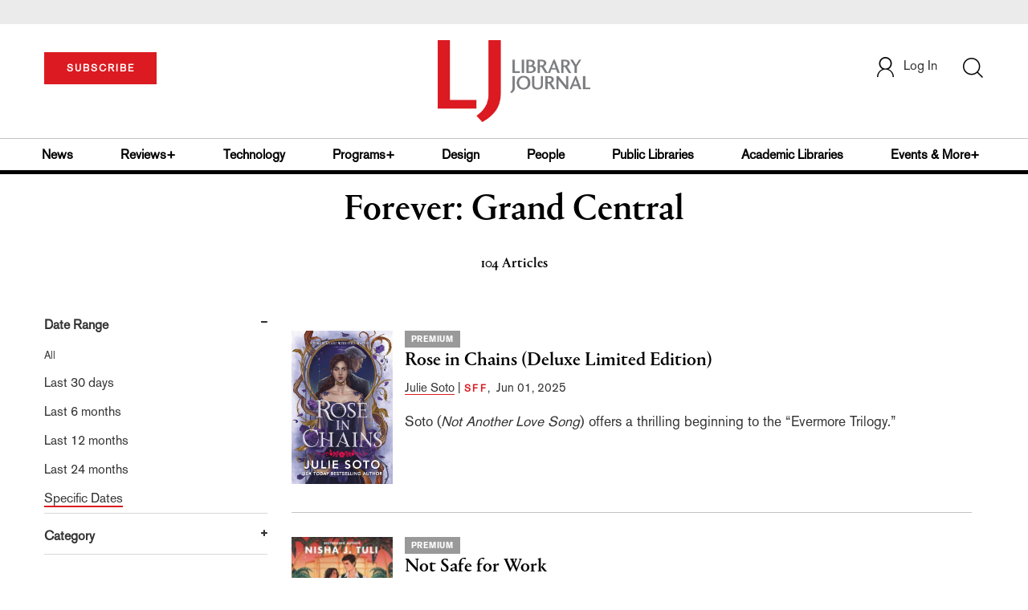

--- FILE ---
content_type: text/html; charset=utf-8
request_url: https://www.google.com/recaptcha/api2/aframe
body_size: -85
content:
<!DOCTYPE HTML><html><head><meta http-equiv="content-type" content="text/html; charset=UTF-8"></head><body><script nonce="npYU36nHvB6XA64PzYUgtg">/** Anti-fraud and anti-abuse applications only. See google.com/recaptcha */ try{var clients={'sodar':'https://pagead2.googlesyndication.com/pagead/sodar?'};window.addEventListener("message",function(a){try{if(a.source===window.parent){var b=JSON.parse(a.data);var c=clients[b['id']];if(c){var d=document.createElement('img');d.src=c+b['params']+'&rc='+(localStorage.getItem("rc::a")?sessionStorage.getItem("rc::b"):"");window.document.body.appendChild(d);sessionStorage.setItem("rc::e",parseInt(sessionStorage.getItem("rc::e")||0)+1);localStorage.setItem("rc::h",'1769570128321');}}}catch(b){}});window.parent.postMessage("_grecaptcha_ready", "*");}catch(b){}</script></body></html>

--- FILE ---
content_type: application/javascript;charset=UTF-8
request_url: https://www.libraryjournal.com/webfiles/1769406068704/js/main.js
body_size: 68103
content:
var env = 'prod';
var host = 'https://storeapi.libraryjournal.com/';
var paymentHost = "https://transaction.hostedpayments.com/?TransactionSetupID=";
var ipApiURL =  'https://pro.ip-api.com/json/?key=w1SYDcurnJ5Srpt';

var BearerToken = "ue2iktpfcx19mx5q9n6og6r0gslk2n0k";

if(env == 'dev'){
  host = 'http://54.82.59.35/';
  paymentHost = "https://certtransaction.hostedpayments.com/?TransactionSetupID=";
  ipApiURL = 'http://ip-api.com/json'; //development server
}

var APIBaseUrl = host+"magento2-ib/rest/V1/";

// Api base Url for registering customer into SLJ, please change the url's accordingly
var APIBaseUrl1 = host+"magento2-slj/rest/V1/";
var APIBaseUrl2 = host+"magento2-hb/rest/V1/";

//var APIBaseUrl = "http://54.82.59.35/magento2-ib/rest/V1/"; // dev sendDataToServer
// var APIBaseUrl = "http://34.236.158.87/magento2-ib/rest/V1/";   prod sendDataToServer
// var APIBaseUrl = "https://storeapi.libraryjournal.com/magento2-ib/rest/V1/";   prod sendDataToServer

/* Api base Url for registering customer into SLJ, please change the url's accordingly */

//var APIBaseUrlForSLJ = "http://54.82.59.35/magento2-slj/rest/V1/";


/* Api base Url for registering customer into hornbook and SLJ , please change the url's accordingly */
//var APIBaseUrl1 = "http://54.82.59.35/magento2-hb/rest/V1/";
//var APIBaseUrl2 = "http://54.82.59.35/magento2-slj/rest/V1/";

 // dev sendDataToServer
// var APIBaseUrlForSLJ = "http://34.236.158.87/magento2-slj/rest/V1/";  uat sendDataToServer
// var APIBaseUrlForSLJ = "https://storeapi.libraryjournal.com/magento2-slj/rest/V1/";  prod sendDataToServer

/* Code below is for url's for ip-api, please comment and uncomment accordingly */

// var ipApiURL =  'https://pro.ip-api.com/json/?key=w1SYDcurnJ5Srpt';  prod server with https
//var ipApiURL = 'http://ip-api.com/json'; //development server            dev server
var sub_pub = 'LBJL';
var storeId = 1;
function getQueryStringValue(key) {
  return decodeURIComponent(window.location.search.replace(new RegExp("^(?:.*[&\\?]" + encodeURIComponent(key).replace(/[\.\+\*]/g, "\\$&") + "(?:\\=([^&]*))?)?.*$", "i"), "$1"));
}
function getCartCount() {
  if ($.cookie('customerData') == undefined) {
    if ($.cookie('guestCartToken') == undefined) {} else {
      var myUrlForUserCart = APIBaseUrl + "guest-cart/count/" + JSON.parse($.cookie('guestCartToken'));
      $.ajax({
        url: myUrlForUserCart, type: 'GET',
        // headers: {
        //   "Authorization": "Bearer " + "061xkciex8v48110u3apdd2rolx2c5h5"
        // },
        contentType: 'application/json',
        // data: JSON.stringify(formData),
        success: function(data, textStatus) {
          // console.log("Data count guest: ", data);
          $('#itemCount').html(data);

          // getGuestUserCartDetails();
          // console.log("Finalresponse", data);
        },
        error: function(request, textStatus, errorThrown) {
          // console.log("hii erroe", request.responseJSON.message);

        }
      });

    }

  } else {
    // method GET
    var myUrlForUserCart = APIBaseUrl + "customer-cart/count/" + JSON.parse($.cookie('customerData')).id;
    $.ajax({
      url: myUrlForUserCart,
      type: 'GET',
      headers: {
        "Authorization": "Bearer " + $.cookie('customerToken')
      },
      contentType: 'application/json',
      // data: JSON.stringify(formData),
      success: function(data, textStatus) {
        // console.log("Data count user: ", data);
        $('#itemCount').html(data);
        // getGuestUserCartDetails();
        // console.log("Finalresponse", data);
      },
      error: function(request, textStatus, errorThrown) {
        // console.log("hii erroe", request.responseJSON.message);

      }
    });
  }
}
hashCode = function(s) {
  // var h = 0, l = s.length, i = 0;
  // if ( l > 0 )
  //   while (i < l)
  //     h = (h << 5) - h + s.charCodeAt(i++) | 0;
  // return h;
  for(var i = 0, h = 0; i < s.length; i++)
        h = Math.imul(31, h) + s.charCodeAt(i) | 0;
  return h;
};

function utf8_encode (argString) {
  // Encodes an ISO-8859-1 string to UTF-8
  //
  // version: 1109.2015
  // discuss at: http://phpjs.org/functions/utf8_encode
  // +   original by: Webtoolkit.info (http://www.webtoolkit.info/)
  // +   improved by: Kevin van Zonneveld (http://kevin.vanzonneveld.net)
  // +   improved by: sowberry
  // +    tweaked by: Jack
  // +   bugfixed by: Onno Marsman
  // +   improved by: Yves Sucaet
  // +   bugfixed by: Onno Marsman
  // +   bugfixed by: Ulrich
  // +   bugfixed by: Rafal Kukawski
  // *     example 1: utf8_encode('Kevin van Zonneveld');
  // *     returns 1: 'Kevin van Zonneveld'
  if (argString === null || typeof argString === "undefined") {
      return "";
  }

  var string = (argString + ''); // .replace(/\r\n/g, "\n").replace(/\r/g, "\n");
  var utftext = "",
      start, end, stringl = 0;

  start = end = 0;
  stringl = string.length;
  for (var n = 0; n < stringl; n++) {
      var c1 = string.charCodeAt(n);
      var enc = null;

      if (c1 < 128) {
          end++;
      } else if (c1 > 127 && c1 < 2048) {
          enc = String.fromCharCode((c1 >> 6) | 192) + String.fromCharCode((c1 & 63) | 128);
      } else {
          enc = String.fromCharCode((c1 >> 12) | 224) + String.fromCharCode(((c1 >> 6) & 63) | 128) + String.fromCharCode((c1 & 63) | 128);
      }
      if (enc !== null) {
          if (end > start) {
              utftext += string.slice(start, end);
          }
          utftext += enc;
          start = end = n + 1;
      }
  }

  if (end > start) {
      utftext += string.slice(start, stringl);
  }

  return utftext;
}

$(document).ready(function() {
  var pathname = location.pathname;
  console.log('pathanme:',pathname)
  if (pathname === '/story/stars-so-far-the-500-plus-best-books-of-the-year-2024') {
    window.location.replace("https://www.libraryjournal.com/page/stars-so-far-2024");
  }
  else if (pathname === '/referenda2024') {
    window.location.replace("https://www.libraryjournal.com/story/renewals-to-rededications-libraries-on-the-ballot-2024");
  }



  
 
 



  if ($.cookie('customerToken')) {
    // setInterval(() => {
    $.ajax({
      url: APIBaseUrl + "customer/status/check",
      type: 'POST',
      data: JSON.stringify({
        "token": $.cookie('customerToken')
      }),
      contentType: "application/json",
      success: function (res, textStatus) {
        console.log("setInterval=====>", JSON.parse(res).success);
        if (JSON.parse(res).success == false) {
          deleteAllCookies("/page/home");
        }
      },
      error: function (request, textStatus, errorThrown) {
        // console.log("getdetailbyip", request, textStatus, errorThrown);
      }
    });
    // }, 9000);
  }
  
  let ipDetail = JSON.parse(localStorage.getItem("userLocation"));
  // console.log("Random String:"+utf8_encode((hashCode(ip)>>>0).toString(16)));

	// free articles and reviews cookies
	if($.cookie('artrevstring') == undefined){
    var randomString = "makeid()";
    if(ipDetail == null)
      randomString = makeid();
    else{
      let ip = ipDetail.query;
      randomString = (hashCode(ip)>>>0).toString(16);
    }
    console.log("Random String:"+randomString);
		// call api to get the cookie months
		$.ajax({
          url: APIBaseUrl + "getarticlereviewfreecount",
          type: 'GET',
          dataType: 'json',
          contentType: "application/json",
          success: function(data, textStatus) {
            	var jsondata = JSON.parse(data);
				var now = new Date();
        var cookieExpireMonth = new Date(now.getFullYear(), now.getMonth() + parseInt(jsondata.cookie_expire_months), 1);
        var meterData = {
          "value": randomString,
          "expire": cookieExpireMonth
        };
        $.cookie('artrevstring', JSON.stringify(meterData) , {path: '/', expires: cookieExpireMonth });

        $.cookie('mtrfreecount', 0 , {path: '/', expires: cookieExpireMonth });
          },
          error: function(request, textStatus, errorThrown) {
            if (request.status == 401) {
              return false;
            }
          }
        });
  }

  var currentUrl = window.location.href;
  //getCartCount();
  if (currentUrl.indexOf("page=login")>-1 || currentUrl.indexOf("page=register")>-1 || currentUrl.indexOf("page=reset-password")>-1 || currentUrl.indexOf("page=forgot-pass")>-1 || currentUrl.indexOf("/page/reset-psw")>-1) {
    if ($.cookie('customerData') != undefined) {
      window.location.href = "/page/home";
      // deleteAllCookies("/page/login");
    }
  }

  if($.cookie('customerData') != undefined){
	  var cdata = JSON.parse($.cookie('customerData'));
	  var group_id = cdata.group_id;
	  if(group_id == 4){
		  if(currentUrl.indexOf("page=checkout") > -1){
			  window.location.href = "/page/home";
		  }
		  //changes for MSIIBS-1290
		  if(currentUrl.indexOf("page=subscribe") > -1){
			  // delete cookies, logout the user and stay on same page
			  deleteAllCookies();
			  window.location.href = currentUrl;
		  }
    }
    
    let subcriberStatus = $.cookie('customerIsSubscriber')
        ? JSON.parse($.cookie('customerIsSubscriber'))
        : false;
    let activesubscriber = $.cookie('CusSubEndDate')
        ? (new Date(JSON.parse($.cookie('CusSubEndDate'))).getTime() - new Date().getTime())/((1000 * 3600 * 24)) > 30
        : false;
    if((subcriberStatus && activesubscriber)|| group_id == 4){
        $("#subscribe-btn").css("display","none");
        $("#sub-btn-mobi").css("display","none");
        $("#open-url-btn").css("display","block");
        $("#open-url-btn-mobi").css("display","block");
	      $("#access-digitized-edition").css("display","block");
        $(".subscribe-callout").css("display","none");
        $("#subscribe-callout-hr").css("display","none");
    }
  }

  $('#showEmbargoedRegistrationPassword').click(function() {

    if ($('#showEmbargoedRegistrationPassword').html() == "Show") {

      $('#password6').prop('type', 'text');
      $('#showEmbargoedRegistrationPassword').text("Hide")
    } else {
      $('#password6').prop('type', 'password');
      $('#showEmbargoedRegistrationPassword').text("Show")
    }

  });
  $('#showEmbargoedRegistrationConfirmPassword').click(function() {
    if ($('#showEmbargoedRegistrationConfirmPassword').html() == "Show") {

      $('#password5').prop('type', 'text');
      $('#showEmbargoedRegistrationConfirmPassword').text("Hide")
    } else {
      $('#password5').prop('type', 'password');
      $('#showEmbargoedRegistrationConfirmPassword').text("Show")
    }
    // $('#password5').prop('type', 'text')
  });

  // $("#notiEmail").keyup(function(event) {
  //   if ($("#notiName").val() != '' && $("#notiEmail").val() != '') {
  //     console.log("enabling button from email");
  //     document.getElementById("notiSubmit").disabled = false;
  //   } else {
  //     document.getElementById("notiSubmit").disabled = true;
  //   }
  // });
  //
  // $("#notiName").keyup(function(event) {
  //   if ($.trim($("#notiName").val()) != '' && $.trim($("#notiEmail").val()) != '') {
  //     console.log("enabling button from Name");
  //     document.getElementById("notiSubmit").disabled = false;
  //   } else {
  //     document.getElementById("notiSubmit").disabled = true;
  //   }
  // });

  $(function() {
    var currentUrl = window.location.href;
    var splitURL = "";
    if (currentUrl.indexOf("8080")>-1) {
      splitURL = currentUrl.split("8080")
    } else {
      splitURL = currentUrl.split("com")
    }
    var homeUrl = "page=home";
    var currentUrlLength = currentUrl.length;
    // document.getElementById("notiSubmit").disabled = true;
    if ((currentUrl.substring(currentUrlLength - 4, currentUrlLength) == "home" || currentUrl.substring(currentUrlLength - 5, currentUrlLength) == "home?" || splitURL[1].length < 3) && sessionStorage.getItem('notiCancelClicked') != 1) {
      // console.log("notiCancelClicked value : ",sessionStorage.getItem('notiCancelClicked'));
      if (true) { //localStorage.getItem('newslettercancelledorsubmitted') == null) {
        localStorage.setItem('newslettercancelledorsubmitted', 0);
        sessionStorage.setItem('notiCancelClicked', 0);
        var $window = $(window),
          $body = $('body'),
          $note = $("#note");
        // console.log("main.js",$.cookie('customerData'));
        if ($.cookie('customerData') == undefined) {
          $note.fadeIn();
        }

        $('.close').on('click', function() {
          sessionStorage.setItem('notiCancelClicked', 1);
          $note.fadeOut("slow");
        });
      } else if (sessionStorage.getItem('notiCancelClicked') == 0) { //localStorage.getItem('newslettercancelledorsubmitted') == 0) {
        var $window = $(window),
          $body = $('body'),
          $note = $("#note");
        // console.log("main.js", $.cookie('customerData'));
        if ($.cookie('customerData') == undefined) {
          $note.fadeIn();
        }

        $('.close').on('click', function() {
          sessionStorage.setItem('notiCancelClicked', 1);
          // console.log("notiCancelClicked value from session :", sessionStorage.getItem("notiCancelClicked"));
          $note.fadeOut("slow");
          // $window.off('scroll');
        });
      } else {}

      // $('#notiSubmit').on('click', function() {
      //   document.getElementById("notiSubmit").disabled = true;
      //   var Name = $.trim($("#notiName").val());
      //   var Email = $.trim($("#notiEmail").val());
      //   var notiData = {
      //     "newsletter": {
      //       "subscriber_email": Email,
      //       "name": Name,
      //       "subscriber_status": 0,
      //       "store_id":storeId
      //     }
      //   };
      //   $.ajax({
      //     url: APIBaseUrl + 'newsletter/subscribers/add',
      //     type: 'POST',
      //     contentType: 'application/json',
      //     data: JSON.stringify(notiData),
      //     success: function(data, textStatus) {
      //       $note.fadeOut("slow");
      //       sessionStorage.setItem('notiCancelClicked', 1);
      //       console.log("localStorage", localStorage.getItem("newslettercancelledorsubmitted"));
      //     },
      //     error: function(request, textStatus, errorThrown) {
      //       document.getElementById("notiSubmit").disabled = false;
      //       document.getElementById("notiErrorMsg").innerHTML = "Something went wrong.please try again!."
      //     }
      //   });
      // });
    }
	if ((currentUrl.substring(currentUrlLength - 4, currentUrlLength) == "home" || currentUrl.substring(currentUrlLength - 5, currentUrlLength) == "home?" || splitURL[1].length < 3) && sessionStorage.getItem('subNotificationCancelClicked') != 1) {
		if($.cookie('customerData') != undefined){
			var groupId = JSON.parse($.cookie('customerData')).group_id;
			//var subcriberStatus = $.cookie('customerIsSubscriber') && groupId != 4? JSON.parse($.cookie('customerIsSubscriber')) : false;
			var subcriberStatus = $.cookie('customerIsSubscriber');
			sessionStorage.setItem('subNotificationCancelClicked', 0);
			if(subcriberStatus == false && groupId != 4){
		        var $window = $(window),
		          $body = $('body'),
		          $note = $("#subnote");
		          $note.fadeIn();
				  var cdata = JSON.parse($.cookie('customerData'));
				  var group_id = cdata.group_id;
				  if(group_id == 4){
					  $(".growler_1").text("Like this premium article? Subscribe to LJ and get all of our premium content at your fingertips for 12 months.");
					  $(".growler_2").text("");
				  }

		        $('.subclose').on('click', function() {
		          sessionStorage.setItem('subNotificationCancelClicked', 1);
		          $note.fadeOut("slow");
		        });
				$('#subNotificationRedirect').click(function(){
					sessionStorage.setItem('subNotificationCancelClicked', 1);
	  	          	$note.fadeOut("slow");
				})
			}
		}
	}
  });

  var currentUrlString = window.location.href;
  var checkUrlString = "page=account-dashboard";
  if (currentUrlString.indexOf(checkUrlString) !== -1) {
    var cookieDetail = {};
    cookieDetail = $.cookie("customerData");
    if (cookieDetail != undefined) {
      // window.location.href = currentUrlString;
    } else {
      window.location.href = baseUrl + "/page/login";
    }
  }
  var randomString = makeid();
  // console.log("State: ",randomString);
  if (localStorage.getItem('randomString') == null) {
    localStorage.setItem('randomString', randomString)
  }

  // IP authentication.
  var sessionString = makeid();
  // console.log("State: ",randomString);
  if (sessionStorage.getItem('sessionString') == null || sessionStorage.getItem('sessionString') == undefined) {
    sessionStorage.setItem('sessionString', sessionString)
  }

  // API call to get LOCATION of user
  // if (localStorage.getItem('userLocation') == null) {
  //   $.ajax({
  //     url: ipApiURL,
  //     // url: 'http://ip-api.com/json',
  //     type: 'GET',
  //     // contentType: 'application/json',
  //     // data: JSON.stringify(formData),
  //     success: function(data, textStatus) {
  //       localStorage.setItem('userLocation', JSON.stringify(data));

  //     },
  //     error: function(request, textStatus, errorThrown) {}
  //   });

  // }

  if (localStorage.getItem('userLocation') == null) {
    fetchAndStoreLocation();
  }
  
  function fetchAndStoreLocation(){
    
      $.ajax({
        url: ipApiURL,
        // url: 'http://ip-api.com/json',
        type: 'GET',
        // contentType: 'application/json',
        // data: JSON.stringify(formData),
        success: function(data, textStatus) {
          localStorage.setItem('userLocation', JSON.stringify(data));
  
        },
        error: function(request, textStatus, errorThrown) {}
      });
  }
  
  setTimeout(() => {
    localStorage.removeItem("userLocation");
    fetchAndStoreLocation();
  }, 10000);

  //alert(localStorage.getItem("forgotpasswordEmail"));
  // Mobile view header toggle
  $("#header-toggle").click(function() {
    if ($("#header-toggle").hasClass("active")) {
      $("#header-toggle").removeClass("active");
      $("#header-toggle .lines").css('display', 'none');
      $("#header-toggle .cross").removeClass("display-none");
      $("#mobile-topic-navigation").css('display', 'block');
    } else {
      $("#header-toggle").addClass("active");
      $("#header-toggle .lines").css('display', 'block');
      $("#header-toggle .cross").addClass("display-none");
      $("#mobile-topic-navigation").css('display', 'none')
    }
  });

  // New Header for mobile view
  $(function() {
    $('#ChangeToggle').click(function() {
      $('#navbar-hamburger').toggleClass('hidden');
      $('#navbar-close').toggleClass('hidden');
    });
  });
  // Search form in desktop view and mobile view
  $(".search-icon").click(function() {
    $(".search-form").toggle();
  });

  $(".toggle-search").click(function() {
    $(".search-input").toggle();
  });

  var timer;
  var delay = 1000;
  $(".dropdown-hover").hover(function() {
    $('#account-popup', this).not('.in #account-popup').stop(true, true).slideDown('slow');
    $('#account-popup').removeClass('display-none');
    $(this).toggleClass('open');
  }, function() {
    $('#account-popup', this).not('.in #account-popup').stop(true, true).slideUp('slow');
    // $('#account-popup').addClass('display-none');
    $(this).toggleClass('open');
  });

  var timer;
  var delay = 1000;
  $(".dropdown").hover(function() {
    $('#reg-popup', this).not('.in #reg-popup').stop(true).delay(500).slideDown(500);
    $(this).toggleClass('open');
  }, function() {
    $('#reg-popup', this).not('.in #reg-popup').stop(true).delay(1000).slideUp(500);
    $(this).toggleClass('open');
  });

  $(function() {
    $(".menu-trigger").click(function() {
      $(this).next(".menu").toggleClass("open"); // Selects only the next one!
      $(this).html(
        $(this).next(".menu").hasClass("open")
        ? 'More -'
        : 'More +');
      return false;
    });
  });

  // Add to cart in Mini Cart
  // var itemCount = 0;
  //   $('.add').click(function (){
  //     itemCount ++;
  //     $('#itemCount').html(itemCount);
  //   });

  // window.onload = function () {
  //   var fileupload = document.getElementById("FileUpload1");
  //   var filePath = document.getElementById("spnFilePath");
  //   var image = document.getElementById("imgFileUpload");
  //   image.onclick = function () {
  //       fileupload.click();
  //   };
  // };

  // PROFESSIONAL DEVELOPMENT  & CAREERS image
  // var expertImage = $('.section-image > p');
  // expertImage.contents().unwrap();
  // $(".section-image > img").addClass("image-full");

  // Topics
  // $("#topics").hover(function(){
  //       $("#topicList").toggle('slow');
  //       $("#topicList").css("display", "block");
  //       $(this).css("border-bottom", "2px solid red");
  // });
  //
  // $("#topics").mouseout(function(){
  //     $("#topicList").css("display", "none");
  // });
  //
  // $("#topics").hover(function() {
  //    alert("topics");
  //     var shopLinkOffset = $('#topics').offset().left + (parseInt($('#topics').css('width'))/2) -40 + 'px !important';
  //     $('head').append('<style> .topic-list-div {left:'+shopLinkOffset+';}</style>');
  // });

  // Show Hide Change Password in My Profile
  $('.show_password1').on('click', function(e) {
    e.preventDefault();
    if ($('input#password1').attr('type') == 'text') {
      $('input#password1').attr('type', 'password');
      $(this).html('Show');
    } else if ($('input#password1').attr('type') == 'password') {
      $('input#password1').attr('type', 'text');
      $(this).html('Hide');
    }
  });
  $('.show_password2').on('click', function(e) {
    e.preventDefault();
    if ($('input#password2').attr('type') == 'text') {
      $('input#password1,input#password2').attr('type', 'password');
      $(this).html('Show');
    } else if ($('input#password2').attr('type') == 'password') {
      $('input#password2').attr('type', 'text');
      $(this).html('Hide');
    }
  });
  $('.show_password3').on('click', function(e) {
    e.preventDefault();
    if ($('input#password3').attr('type') == 'text') {
      $('input#password3').attr('type', 'password');
      $(this).html('Show');
    } else if ($('input#password3').attr('type') == 'password') {
      $('input#password3').attr('type', 'text');
      $(this).html('Hide');
    }
  });
});

$(document).ready(function() {
  var topLeftHeight = $('#top-left-div').height();
  var topCenterHeight = $('#top-center-div').height();
  var topRightHeight = $('#top-right-div').height();
  var offset = 0;
  var maxHeight = 0;
  var heightDifference = 0;

  if (topLeftHeight > topRightHeight) {
    maxHeight = topLeftHeight;
    offset = 23;
  } else {
    maxHeight = topRightHeight;
    offset = 53;
  }

  if (maxHeight > topCenterHeight) {
    heightDifference = maxHeight - topCenterHeight - offset;
  }

  // console.log(topLeftHeight);
  // console.log(topCenterHeight);
  // console.log(topRightHeight);
  // console.log(heightDifference);

  var noOfLines = heightDifference / 20;
  noOfLines = Math.floor(noOfLines);
  // console.log(noOfLines);
  var n = noOfLines.toString();
  var height = noOfLines * 20;
  $('#top-center-content').css('height', height);
  // $('#top-center-content').css('color','red');
  // $('#top-center-content').css({"height":heightDifference, "-webkit-line-clamp":noOfLines});
  $('#top-center-content').css('-webkit-line-clamp', n);
  $('div#top-center-content > img').remove();
  $('#top-center-content').removeClass('display-none');

  // For searching institution
  // $("#myProfileInstitution").keyup(function(event) {
  //   if (this.value.length > 2) {
  //     // console.log("here");
  //     checkoutProfilePincodeSearchInstitution();
  //   }
  //   event.preventDefault();
  // });

});

// clearing out localStorage for randomString
window.onbeforeunload = function(e) {
  window.onunload = function() {
    // localStorage.removeItem("randomString");
    // window.localStorage.isMySessionActive = "false";
  }
  return undefined;
};

// generate randomString of length 5
function makeid() {
  var text = "";
  var possible = "ABCDEFGHIJKLMNOPQRSTUVWXYZabcdefghijklmnopqrstuvwxyz0123456789";

  for (var i = 0; i < 20; i++)
    text += possible.charAt(Math.floor(Math.random() * possible.length));

  return text;
}

//Copy to clipboard
var prevCopiedId = '';
function copyText(copyIsbn) {
  // console.log("inside copytext");
  var copyText = $('<input>').val(copyIsbn).appendTo('body').select();
  document.execCommand('copy');

  // Highliting the copied text
  $(prevCopiedId).removeClass('copied-isbn');
  var id = '#' + copyIsbn;
  $(id).addClass('copied-isbn');
  prevCopiedId = id;
  // alert("Copied the text: " + copyIsbn);
}

function readUrlCategory(subpageVal, elementId, page) {
  var link = document.getElementById(elementId);
  if ("home" == page) {
    link.setAttribute("href", "/");
  } else {
    //link.setAttribute("href", "?subpage=" + subpageVal);
    let preview = "";
    if(window.location.pathname.includes("_cmsinternal"))
      preview = "/_cmsinternal";
    link.setAttribute("href", preview + "/section/" + subpageVal);
  }
  // document.forms[0].submit();
}

function openTabContent(evt, sectionName) {
  var i,
    tabcontent,
    tablinks,
    len;
  tabcontent = document.getElementsByClassName("tabcontent");
  len = tabcontent.length;
  for (i = 0; i < len; i++) {
    tabcontent[i].style.display = "none";
  }
  tablinks = document.getElementsByClassName("tablinks");
  len = tablinks.length;
  for (i = 0; i < len; i++) {
    tablinks[i].className = tablinks[i].className.replace("active", "");
  }
  // console.log(sectionName.toString());

  document.getElementById(sectionName.id).style.display = "block";
  evt.currentTarget.className += " active";
}

if ($(window).width() >= 768) {
  var selectIds = $('#releaseDate,#isbn,#author,#categoryId,#illustrator,#narrator,#title,#publisher,#gener,#reviewFormatId,#rating,#tag');
  $(function($) {
    selectIds.on('show.bs.collapse hidden.bs.collapse', function() {
      $(this).prev().find('.fa').toggleClass('fa-plus fa-minus');
      // $(this).prev().find('.fa').toggleClass('fa-caret-down fa-caret-up');
    })
  });

  var topicFilterId = $('#dateRange,#topicformatId,#authors,#source');
  $(function($) {
    topicFilterId.on('show.bs.collapse hidden.bs.collapse', function() {
      $(this).prev().find('.fa').toggleClass('fa-plus fa-minus');
      // $(this).prev().find('.fa').toggleClass('fa-caret-down fa-caret-up');
    })
  });
} else if ($(window).width() <= 767) {
  var selectIds = $('#releaseDate,#isbn,#author,#categoryId,#illustrator,#narrator,#title,#publisher,#gener,#reviewFormatId,#rating,#tag');
  $(function($) {
    selectIds.on('show.bs.collapse hidden.bs.collapse', function() {
      // $(this).prev().find('.fa').toggleClass('fa-plus fa-minus');
      if ($(window).width() <= 767) {
        $(this).prev().find('.fa').toggleClass('fa-caret-down fa-caret-up');
      } else {
        $(this).prev().find('.fa').toggleClass('fa-plus fa-minus');
      }
    })
  });

  var topicFilterId = $('#dateRange,#topicformatId,#authors,#source');
  $(function($) {
    topicFilterId.on('show.bs.collapse hidden.bs.collapse', function() {
      // $(this).prev().find('.fa').toggleClass('fa-plus fa-minus');
      if ($(window).width() <= 767) {
        $(this).prev().find('.fa').toggleClass('fa-caret-down fa-caret-up');
      } else {
        $(this).prev().find('.fa').toggleClass('fa-plus fa-minus');
      }
    })
  });
}

//tab change in my profile - Account dashboard
// function profileName(evt, viewProfile) {
//     var i, tabcontentSection, tablinks;
//     tabcontentSection = document.getElementsByClassName("tabcontentSection");
//     for (i = 0; i < tabcontentSection.length; i++) {
//         tabcontentSection[i].style.display = "none";
//     }
//     tablinks = document.getElementsByClassName("tablinks");
//     for (i = 0; i < tablinks.length; i++) {
//         tablinks[i].className = tablinks[i].className.replace(" active", "");
//     }
//     document.getElementById(viewProfile).style.display = "block";
//     evt.currentTarget.className += " active";
// }

// Get the element with id="defaultOpen" and click on it
// document.getElementById("defaultOpen").click();
// $('#defaultOpen').click();

//validation for select all in My Subscription Page
// $(document).ready(function () {
//     $("#selectAll").click(function () {
//         $(".small-checkbox").prop('checked', $(this).prop('checked'));
//     });
// });

//validation for Change Password in My Profile Page
var allowsubmit = false;
$(function() {

  $('#password1').keyup(function(e) {
    // console.log("inside pass1");
    //get values
    var password1 = $(this).val();
    var password2 = $('#password2').val();
    var password3 = $('#password3').val();
    if (password1 != undefined && password1 != "") {
      if (password1 == password3 || password1 == password2) {
        //if both are same remove the error and allow to submit
        $('.error-msg').text('New Password and Confirm Password should not be same');
        allowsubmit = false;

      } else {
        //if not matching show error and not allow to submit
        $('.error-msg').text('');
        allowsubmit = true;
      }
    }
  });

  //on keypress
  $('#password2').keyup(function(e) {
    //get values
    ValidatePassword2();
    var password1 = $('#password1').val();
    var password2 = $(this).val();
    var password3 = $('#password3').val();

    if (password2 == password3) {
      //if both are same remove the error and allow to submit
      $('.error').text('');
      allowsubmit = true;
    } else {
      //if not matching show error and not allow to submit
      $('.error').text('Password not matching');
      allowsubmit = false;
    }
    //check te strings
    if (password1 != undefined && password1 != "") {
      if (password1 == password3 || password1 == password2) {
        //if both are same remove the error and allow to submit
        $('.error-msg').text('Current Password and New Password should not be same');
        allowsubmit = false;

      } else {
        //if not matching show error and not allow to submit
        $('.error-msg').text('');
        allowsubmit = true;
      }
    }
  });

  $('#password3').keyup(function(e) {

    //get values
    var password2 = $('#password2').val();
    var password3 = $(this).val();

    //check the strings
    if (password2 == password3) {
      //if both are same remove the error and allow to submit
      $('.error').text('');
      allowsubmit = true;
    } else {
      //if not matching show error and not allow to submit
      $('.error').text('Password not matching');
      allowsubmit = false;
    }
  });
  $('#password6').keyup(function(e) {
    //get values
    ValidatePassword3();
    var password1 = $('#password6').val();
    var password2 = $(this).val();
    var password3 = $('#password5').val();

    if (password2 == password3) {
      //if both are same remove the error and allow to submit
      $('#minPassNotMatchReq1').text('');
      $('#createAccountEmbargoed').removeClass('pointerEvent-none')
      // allowsubmit = true;
    } else {
      //if not matching show error and not allow to submit
      $('#minPassNotMatchReq1').text('Password not matching');
      $('#createAccountEmbargoed').addClass('pointerEvent-none')
      // allowsubmit = false;
    }
    //check te strings
    // if (password1 != undefined && password1 != "") {
    //   if (password1 == password3 || password1 == password2) {
    //     if both are same remove the error and allow to submit
    //     $('.error-msg').text('Current Password and New Password should not be same');
    //     allowsubmit = false;
    //
    //   } else {
    //     if not matching show error and not allow to submit
    //     $('.error-msg').text('');
    //     allowsubmit = true;
    //   }
    // }
  });
  $('#password5').keyup(function(e) {
    // ValidatePassword3();
    //get values
    var password2 = $('#password6').val();
    var password3 = $(this).val();

    //check the strings
    if (password2 == password3) {
      //if both are same remove the error and allow to submit
      $('#minPassNotMatchReq1').text('');
      $('#createAccountEmbargoed').removeClass('pointerEvent-none')
      allowsubmit = true;
    } else {
      //if not matching show error and not allow to submit
      $('#minPassNotMatchReq1').text('Passwords not matching');
      $('#createAccountEmbargoed').addClass('pointerEvent-none')
      allowsubmit = false;
    }
  });
  // $('#password6').keyup(function(e) {
  //   ValidatePassword3();
  //   get values
  //   var password2 = $('#password5').val();
  //   var password3 = $(this).val();
  //
  //   check the strings
  //   if (password2 == password3) {
  //     if both are same remove the error and allow to submit
  //     $('#minPassNotMatchReq1').text('');
  //     $('#createAccountEmbargoed').removeClass('pointerEvent-none')
  //     allowsubmit = true;
  //   } else {
  //     if not matching show error and not allow to submit
  //     $('#minPassNotMatchReq1').text('Passwords not matching');
  //     $('#createAccountEmbargoed').addClass('pointerEvent-none')
  //     allowsubmit = false;
  //   }
  // });
  $('#checkoutRegPassword').keyup(function(e) {
    //get values
    var password = $('#checkoutRegPassword').val();
    $(this).val();
    ValidateCheckoutPassword(password);
    //check the strings

  });
  $('#checkoutRegconfPassword').keyup(function(e) {
    //get values
    var password2 = $('#checkoutRegPassword').val();
    var password3 = $('#checkoutRegconfPassword').val();
    $(this).val();
    //check the strings
    if (password2 == password3) {
      //if both are same remove the error and allow to submit
      $('.passwordError').text('');
      // allowsubmit = true;
    } else {
      //if not matching show error and not allow to submit
      $('.passwordError').text('Password does not match');
      // allowsubmit = false;
    }
  });

  //jquery form submit
  $('#form').submit(function() {
    // console.log("Hi");
    var password2 = $('#password2').val();
    var password3 = $('#password3').val();

    //just to make sure once again during submit
    //if both are true then only allow submit
    if (password2 == password3) {
      allowsubmit = true;
      $('.error').text('');
    } else {
      allowsubmit = false;
      $('.error').text('Password not matching');
    }
    if (allowsubmit == true) {

      //update user password
      var currPass = $('#password1').val();
      var newPass = $('#password3').val();
      // var customerToken = {};
      // customerToken = $.cookie("customerToken");
      var updatePassData = {
        "currentPassword": currPass,
        "newPassword": newPass
      };
      $.ajax({
        url: APIBaseUrl + "customers/me/password",
        type: 'PUT',
        dataType: 'json',
        contentType: "application/json",
        data: JSON.stringify(updatePassData),
        headers: {
          "Authorization": "Bearer " + $.cookie('customerToken')
        },
        success: function(data, textStatus) {
          // console.log("login data :" + data);
          deleteAllCookies();
          window.location.href = baseUrl + "/page/login"
          return true;
        },
        error: function(request, textStatus, errorThrown) {
          if (request.status == 401) {
            $('.error-msg').text('Current Password is not correct');
            // console.log("Current Password is not correct");
            $('.error-msg').delay(1000).fadeOut();
            return false;
          }
        }
      });
      return false;
    } else {
      return false;
    }
  });
});

function ValidatePassword2() {

  var passwordMinLength = 8;
  var passwordMinCharacterSets = 3;
  var pass = $('#password2').val();
  var length = 0,
    counter = 0;

  var result = pass.length >= passwordMinLength;

  if (result == false) {
    flag = false;
    $('#minPassLengthReq1').removeClass("hide");
    return result;
  }
  $('#minPassLengthReq1').addClass("hide");
  if (pass.match(/\d+/)) {
    counter++;
  }
  if (pass.match(/[a-z]+/)) {
    counter++;
  }
  if (pass.match(/[A-Z]+/)) {
    counter++;
  }
  if (pass.match(/[^a-zA-Z0-9]+/)) {
    counter++;
  }
  if (counter < passwordMinCharacterSets) {
    flag = false;
    $('#minPassSecurityReq1').removeClass("hide");
    return false;
  } else {
    $('#minPassSecurityReq1').addClass("hide");
    flag = true;
  }
}
function ValidatePassword3() {

  var passwordMinLength = 8;
  var passwordMinCharacterSets = 3;
  var pass = $('#password6').val();
  var length = 0,
    counter = 0;

  var result = pass.length >= passwordMinLength;

  if (result == false) {
    flag = false;
    $('#minPassLengthReq1').removeClass("hide");
    return result;
  }
  $('#minPassLengthReq1').addClass("hide");
  if (pass.match(/\d+/)) {
    counter++;
  }
  if (pass.match(/[a-z]+/)) {
    counter++;
  }
  if (pass.match(/[A-Z]+/)) {
    counter++;
  }
  if (pass.match(/[^a-zA-Z0-9]+/)) {
    counter++;
  }
  if (counter < passwordMinCharacterSets) {
    flag = false;
    $('#minPassSecurityReq1').removeClass("hide");
    return false;
  } else {
    $('#minPassSecurityReq1').addClass("hide");
    flag = true;
  }
}

function myAccount(id) {
  // console.log("in main");
  // for(var i = 1;i<5;i++){
  //       var idName = 'myPopup'+i;
  //        var idsign = '#'+idName;
  //        if(idName == id){
  //          var popup = document.getElementById(idName);
  //         popup.classList.toggle("show");
  //          }
  //           else{
  //             var popup1 = document.getElementById(idName);
  //              popup1.classList.toggle("hide");
  //               }
  //    }
  var popup = document.getElementById(id);
  // var id1 = 'myPopup1';
  popup.classList.toggle("show");
  // id.classList.toggle("hide");
}
function fetchDataFromModal() {
  var val1 = document.getElementById("embargoedFirstName").value;
  var val2 = document.getElementById("embargoedLastName").value;
  var val3 = document.getElementById("embargoedEmail").value;
  var val4 = document.getElementById("embargoedPincode").value;
  // var val5 = document.getElementById("embargoedFirstName").value;

}
function sendDataToServer() {
  var val1 = document.getElementById("embargoedFirstName").value;
  var val2 = document.getElementById("embargoedLastName").value;
  var val3 = document.getElementById("embargoedEmail").value;
  var val4 = document.getElementById("embargoedPincode").value;
  if (val4 = "") {
    val4 = document.getElementById("manualInstitutionEmbargoed").value;
  }
  // var val5 = document.getElementById("embargoedFirstName").value;
  // console.log("Helllo: ", var1, var2, var3, var4);
  var presentUrl = window.location.href;
  var lastIndex = presentUrl.indexOf("?detailStory=");
  var itemIdStatus = lastIndex == -1
    ? false
    : true;
  var itemId = "";
  if (itemIdStatus) {
    itemId = presentUrl.substring(lastIndex + 13);
  }
  var formData = {
    "embargoed": {
      "firstname": document.getElementById("embargoedFirstName").value,
      "lastname": document.getElementById("embargoedLastName").value,
      "email": document.getElementById("embargoedEmail").value,
      "jnumber": val4,
      "job_title": document.getElementById("embargoedJobTitle").value,
      "session_id": localStorage.getItem("randomString"),
      "doc_name": itemId
    }
  };
  $.ajax({
    url: APIBaseUrl + 'embargoed/add',
    type: 'POST',
    contentType: 'application/json',
    data: JSON.stringify(formData),
    success: function(data, textStatus) {
      $("#myModal").modal('hide');
      $("#modal-1").modal('hide');
      // if(rememberMe){
      //    Setting expire date to 120 days
      //   $.cookie('customerToken', data , { expires: setCookieExpDate120 });
      //   $.cookie('rememberMe', 'true' , { expires: setCookieExpDate120 });
      //   getUserDataAndRedirect();
      //
      // }else{
      //    Setting expire date to 4 hours
      //   $.cookie('customerToken', data , { expires: loginCookieExpireTime });
      //   $.cookie('rememberMe', 'false' , { expires: loginCookieExpireTime });
      //   getUserDataAndRedirect();
      // }
      $('#story_para_article').removeClass('maskingHeight');
      $('#story_para_article_mask').removeClass('maskingContent');
      $('#articleExcerptContent').addClass('hide');
    },
    error: function(request, textStatus, errorThrown) {
      $('#login-error1').removeClass("display-none");
      $('#login-error1').addClass("display-block");
      // alert("Error : " + JSON.stringify(request.responseJSON.message));
    }
  });

}
// $("#embargoedPincode").keyup(function(event) {
//   if (this.value.length > 2) {
//     //console.log("here");
//     embargoedPincodeSearchInstitution();
//   }
//   event.preventDefault();
// });

function manualcheckoutInstitutionEntry() {
  // document.getElementById("institution").display = 'none';
  if(window.innerWidth <= 768){
    $('#mobile_checkoutRegInstitution').attr('type', 'hidden');
    $('#mobile_checkoutRegInstitution').val('');
    $('#mobile_manualcheckoutRegInstitution').attr('type', 'text');
  }else{
    $('#checkoutRegInstitution').attr('type', 'hidden');
    $('#checkoutRegInstitution').val('');
    $('#manualcheckoutRegInstitution').attr('type', 'text');
  }
}

// $("#checkoutRegInstitution").keyup(function(event) {
//   if (this.value.length > 2) {
//     // console.log("here");
//     checkoutRegPincodeSearchInstitution();
//   }
//   event.preventDefault();
// });

// function checkoutRegPincodeSearchInstitution() {
//   var zipcode = $("#checkoutRegInstitution").val();
//   var myUrl = APIBaseUrl + "libraries/get/" + zipcode;
//   if (true) {
//     $.ajax({
//       url: myUrl,
//       crossDomain: true,
//       dataType: 'json',
//       type: 'GET',
//       headers: {
//         'Access-Control-Allow-Origin': '*'
//       },
//       success: function(data, textStatus) {
//         dlen = data.length;
//         text = "<li><a onclick='manualcheckoutInstitutionEntry()'>Other</a></li>";
//
//         for (i = 0; i < dlen; i++) {
//           let instName = data[i].lib_name;
//           if (instName !== undefined && instName !== "") {
//             instName = instName.trim();
//             instName = instName.replace("'", "\\'");
//             // text += `<li><a onclick="selectCheckoutRegdPinCodeVal('${instName}','${data[i].jnumber}')">${data[i].lib_name}</a></li>`;
//             text += "<li><a onclick=\"selectCheckoutRegdPinCodeVal('" + instName + "','" + data[i].jnumber + "')\">" + data[i].lib_name + "</a></li>";
//           }
//         }
//
//         document.getElementById("checkoutRegZipcodeDropdown").innerHTML = text;
//         document.getElementById("checkoutRegZipcodeDropdown").style.display = 'block';
//         document.getElementById("checkoutRegZipcodeDropdown").style.overflowY = 'scroll';
//         document.getElementById("checkoutRegZipcodeDropdown").style.height = '140px';
//
//       },
//       error: function(request, textStatus, errorThrown) {
//         // alert("errorThrown" + JSON.stringify(request));
//       }
//     });
//   }
//   $('body').click(function() {
//     document.getElementById("checkoutRegZipcodeDropdown").style.display = 'none';
//   });
// }

function selectCheckoutRegdPinCodeVal(dropValue, jnumber) {
  if(window.innerWidth <= 768){
    $('#mobile_checkoutRegInstitution').attr('type', 'text');
    document.getElementById("mobile_checkoutRegInstitution").value = dropValue;
    document.getElementById("mobile_checkoutRegInstitutionHidden").value = jnumber;
  }else{
    $('#checkoutRegInstitution').attr('type', 'text');
    document.getElementById("checkoutRegInstitution").value = dropValue;
    document.getElementById("checkoutRegInstitutionHidden").value = jnumber;
  }
  // $("#institution1").val(dropValue);
}
function manualInstitutionEntryEmbargoed() {
  // document.getElementById("institution").display = 'none';
  $('#embargoedPincode').attr('type', 'hidden');
  $('#embargoedPincode').val('');
  $('#manualInstitutionEmbargoed').attr('type', 'text');
}
// function embargoedPincodeSearchInstitution() {
//   var zipcode = $("#embargoedPincode").val();
//   var myUrl = APIBaseUrl + "libraries/get/" + zipcode;
//   if (true) {
//     $.ajax({
//       url: myUrl,
//       crossDomain: true,
//       dataType: 'json',
//       type: 'GET',
//       headers: {
//         'Access-Control-Allow-Origin': '*'
//       },
//       success: function(data, textStatus) {
//         dlen = data.length;
//         text = "<li><a onclick='manualInstitutionEntryEmbargoed()'>Other</a></li>";
//
//         for (i = 0; i < dlen; i++) {
//           let instName = data[i].lib_name;
//           if (instName !== undefined && instName !== "") {
//             instName = instName.trim();
//             instName = instName.replace("'", "\\'");
//             // text += `<li><a onclick="selectEmbargoedPinCodeVal('${instName}','${data[i].jnumber}')">${data[i].lib_name}</a></li>`;
//             text += "<li><a onclick=\"selectEmbargoedPinCodeVal('" + instName + "','" + data[i].jnumber + "')\">" + data[i].lib_name + "</a></li>";
//           }
//
//           // html("<li>"+data[i].lib_name+"</li>");
//           // text += "<li>('"+ data[i].lib_name +"')</li>";
//         }
//         document.getElementById("embargoedMyDropdown").innerHTML = text;
//         document.getElementById("embargoedMyDropdown").style.display = 'block';
//         document.getElementById("embargoedMyDropdown").style.overflowY = 'scroll';
//         document.getElementById("embargoedMyDropdown").style.height = '140px';
//
//       },
//       error: function(request, textStatus, errorThrown) {
//         // alert("errorThrown" + JSON.stringify(request));
//       }
//     });
//   }
//   $('body').click(function() {
//     document.getElementById("embargoedMyDropdown").style.display = 'none';
//   });
// }

function selectEmbargoedPinCodeVal(dropValue, jnumber) {
  $('#embargoedPincode').attr('type', 'text');
  document.getElementById("embargoedPincode").value = dropValue;
  // document.getElementById("embargoedPincodeHidden").value = jnumber;

  // $("#institution1").val(dropValue);
}
//  Embargoed Content
//
// $(document).ready(function(){
//   $("#myModal").modal('show');
// });

// $(window).resize(function() {
//
// alert('window was resized!');
//
// });

// $(document).ready(function() {
//    Prepare the preview for profile picture
//   $("#wizard-picture").change(function() {
//     console.log("Hello there");
//     var file = document.getElementById('wizard-picture').files[0];
//      console.log(readURL(this));
//
//     console.log(getBase64(file));
//   });
// });
// function getBase64(file) {
//    var reader = new FileReader();
//    reader.readAsDataURL(file);
//    reader.onload = function () {
//       console.log(reader.result);
//      return reader.result;
//    };
//    reader.onerror = function (error) {
//       console.log('Error: ', error);
//      return null;
//    };
// }
function readURL(input) {
  if (input.files && input.files[0]) {
    var reader = new FileReader();

    reader.onload = function(e) {
      $('#wizardPicturePreview').attr('src', e.target.result).fadeIn('slow');
    }
    reader.readAsDataURL(input.files[0]);
  }
}

function deleteAllCookies(url) {
  $.ajax({
    url: APIBaseUrl + "customer/logout",
    contentType: 'application/json',
    type: 'POST',
    data: JSON.stringify({
      token: $.cookie('customerToken')
    }),
    success: function (data, textStatus) {
      console.log("deleteAllCookies", data, textStatus)
      var cookies = document.cookie.split(";");
      window.localStorage.removeItem("randomString");
      window.localStorage.removeItem("userLocation");
      // localStorage.removeItem("randomString");
      // localStorage.removeItem("userLocation");
      for (var i = 0; i < cookies.length; i++) {
        var cookie = cookies[i];
        var eqPos = cookie.indexOf("=");
        var name = eqPos > -1
          ? cookie.substr(0, eqPos)
          : cookie;
        // document.cookie = name + "=;expires=Thu, 01 Jan 1970 00:00:00 GMT";
        $.removeCookie(name.trim(), { path: '/' });
      }
      window.location.href = url;
      sessionStorage.removeItem('subNotificationCancelClicked');
      // readUrlCategory('home','homeId','home');
    },
    error: function (request, textStatus, errorThrown) { }
  });
}

function formatDate(date) {
    var year = date.getUTCFullYear().toString();
    var month = (date.getUTCMonth() + 101).toString().substring(1);
    var day = (date.getUTCDate() + 100).toString().substring(1);
    return year + "-" + month + "-" + day;
}

function getSubscription() {
  document.getElementById("hrId").innerHTML = '<i class="fa fa-spinner fa-spin red" style="font-size:42px;margin-left: 350px;"></i>';
  // console.log("inisde getSubscription");
  var cookieDetail = {};
  cookieDetail = $.cookie("customerData");
  // console.log("cust detail :" + cookieDetail);
  var cookieObj = JSON.parse(cookieDetail);
  $('#account_dashboard_username').html(cookieObj.firstname + " " + cookieObj.lastname);
  var customerId = cookieObj.id; // "67062";//
  var customerEmailId = cookieObj.email;
  $.ajax({
    url: APIBaseUrl + 'mysubscriptions/list/' + customerId,
    type: 'GET',
    success: function(data, textStatus) {
      document.getElementById("hrId").innerHTML = "";
      var subscriptionData = JSON.stringify(data);
      var obj = JSON.parse(subscriptionData);
      // console.log("data length : " + obj.length);
      for (var i = 0; i < obj.length; i++) {

        // console.log("PO Status", obj[i].po_status);
        var emags_link = '';
        if(obj[i].emags_status == 1){
          var emags_api_response = JSON.parse(obj[i].api_response);
          emags_link = emags_api_response.express_library_link;
		    }
	if(customerEmailId == "comp@libraryjournal.com"){
          emags_link = 'https://emagazines.com/account/viplogin/16c51e95-24d1-4dd7-81a1-a75ceac454f6';
        }
        
        var expiresOrexpired = "Expires";
        var expiredDate = obj[i].end_date;

        var dateObj = new Date();
        var month = dateObj.getUTCMonth() + 1; //months from 1-12
        var day = dateObj.getUTCDate();
        var year = dateObj.getUTCFullYear();
        var currdate = formatDate(new Date());
        var d1 = Date.parse(expiredDate);
        var d2 = Date.parse(currdate);
		var subStatus = 'Inactive';
        if (d1 >= d2) {
          expiresOrexpired = "Expires";
		  subStatus = 'Active';
        } else {
          expiresOrexpired = "Expired";
        }

		if (obj[i].showButtons == false && subStatus == 'Inactive'){
			obj.splice(i, 1);
			continue;
		}

        // var divTag = '<div class="row"><div class="col-md-6 col-xs-6">' + '<span class="subscription-name" id="subscription_name">' + obj[i].name + '</span>' + '<p class="order">Order number is : <span class="border-bottom-red"  id="subscription_orderNo"><a href="/page/order-confirm?order_id=' + obj[i].increment_id + '&status=success&msg=Order%20created">' + obj[i].increment_id + '</a></span></p>' + '<p class="date">' + expiresOrexpired + ' <span  id="subscription_expiryDate">' + obj[i].end_date + '</span></p>' + '</label>' + '</div>' + '<div class="col-md-6 col-xs-6 text-align-right mt_10">' + '<div class="col-md-12 col-xs-12 mb_50 p_0">' + '</div>'
		var trimmedOrderId = obj[i].increment_id.trim();
		var subscription_type = (obj[i].sub_type == 2) ? 'Institutional' : 'Individual';
		var divTag = '<div class="row"><div class="col-md-6 col-xs-6">' + '<span class="subscription-name" id="subscription_name">' + obj[i].name + '</span>' + '<p class="order">Order number is : <span class="border-bottom-red"  id="subscription_orderNo"><a href="/page/order-confirm?order_id=' + obj[i].increment_id + '&status=success">' + obj[i].increment_id + '</a></span></p>' +
		'<p>Subscription Type : '+subscription_type+'</p>' + '<p>Account Status : '+subStatus+'</p>' +
		'<p>Expiration Issue : '+obj[i].expireIssue+'</p>' + '<p>Last Issue : '+obj[i].last_issue_date+'</p>' +
		'<p>Next Issue : '+obj[i].next_issue_date+'</p>';
		if(obj[i].po_status == 1){
			if(obj[i].po_invoice_number != null && obj[i].po_invoice_number != 'null' && obj[i].po_modified_date != null && obj[i].po_modified_date != 'null'){
				divTag += '<p>Last Payment : $'+obj[i].price+', received on '+obj[i].po_modified_date+'</p>';
			}
			else{
				divTag += '<p>Last Payment : $'+obj[i].price+', received on '+obj[i].receivedDate+'</p>';
			}
		}

        // console.log("String::::", obj[i].showButtons, obj[i].showButtons == false);

		let pendingDiv = '';
        let pendingClass = '';
        if(obj[i].po_status == '2'){
          pendingDiv = '<div style="text-align:center;">Pending</div>';
          pendingClass = 'display-none';
        }

		if (obj[i].renewed_id == null) {
		  var sub_type_val = '01';
		  if (obj[i].sub_type == '2') {
			sub_type_val = '02';
		  }

		  //Ticket 721 : Renew button functionality for 30 days and 90 days
		  //If Subscription is for 1 year, then showing Renew button before 90 days
		  //If Subscription is for less then 1 year, then showing Renew button before 30 days
		  //issues means number of books, a user subscribed for.
		  // console.log("Issues : "+obj[i].issues);
		  var noOfBooks = obj[i].issues;
		  var noOfMonths = 12;
		  var cssClassForRenewButton = "";
		  if (noOfBooks >= noOfMonths) {  //If the subscription is for 1 year
			var dateBefore90Days = new Date(expiredDate);
			dateBefore90Days.setDate(dateBefore90Days.getDate() - 90);
			cssClassForRenewButton = (dateBefore90Days <= new Date()) ? "" : "display-none";
		  }else {                         //If the subscription is for less then 1 year i.e. for few months(less then 12 months)
			var dateBefore30Days = new Date(expiredDate);
			dateBefore30Days.setDate(dateBefore30Days.getDate() - 30);
			cssClassForRenewButton = (dateBefore30Days <= new Date()) ? "" : "display-none";
		  }

		  // Short form of above if else
		  // cssClassForRenewButton = noOfBooks >= noOfMonths ? ((dateBefore90Days <= new Date()) ? "" : "display-none") : ((dateBefore30Days <= new Date()) ? "" : "display-none");
		  if(obj[i].showButtons == true && parseInt(noOfBooks)>12){
			  	// divTag = divTag + '<div class="col-md-6 col-xs-12 p_0 mt_50 ' + cssClassForRenewButton + '">' + '<a href="/page/checkout&ord_type=Renew&current_order_number=' + obj[i].increment_id + '&id=' + obj[i].renew_sku + '&pagetype=' + sub_type_val + '"><button class="btn lj-btn-black full-width ' + cssClassForRenewButton + '">RENEW</button></a>' + '</div>'
			  	divTag = divTag + '<div class="col-md-6 col-xs-12 p_0 mt_50 ' + cssClassForRenewButton + '">' + '<a href="/page/subscribe/indv"><button class="btn lj-btn-black full-width ' + cssClassForRenewButton + '">RENEW</button></a>' + '</div>'
		  }
		}
		if (obj[i].sub_service != "PD" && obj[i].sub_pub != "HTLN" && obj[i].showButtons == true && parseInt(noOfBooks)>12) {
			var itemSubService = obj[i].sub_service;
			if(itemSubService == ''){
				itemSubService = 'P';
			}
		  divTag = divTag + '<div class="col-md-6 col-xs-12 pr_0 mt_50 resp-no-padding ' + pendingClass + '">' + "<a href='/page/upgrade-subscription&sub_service=" + itemSubService + "&sub_type=" + obj[i].sub_type + "'><button class='btn lj-btn-black full-width'>UPGRADE</button></a>" + '</div>'
		}

		divTag = divTag + '</div><div class="col-md-6 col-xs-6 text-align-right">';

        //if (obj[i].showButtons == true) {
			var magazine_url = host+"magento2-ib/pub/media/"+obj[i].magazine_image_path;
			if((obj[i].sub_service == "D" || obj[i].sub_service == "PD") && (d2 < d1) && obj[i].sub_pub == 'LBJL' && emags_link != ''){
        // impelsys implementation
				// divTag = divTag + '<div class="col-md-12 col-xs-12 p_0 ' + pendingClass + '" style="text-align:center;">Digital Edition</div>'
				// divTag = divTag + '<div class="col-md-12 col-xs-12 p_0 mt_10 ' + pendingClass + '" style="text-align:center;"><a href="javascript:generateImpelsysLink('+obj[i].sub_type+',\'' + trimmedOrderId + '\')"><img class="LJ-image-bg pointer no-margin" style="height:220px;" src="'+magazine_url+'"/></a></div>'
        // divTag = divTag + '<div class="col-md-12 col-xs-12 p_0 mt_10 ' + pendingClass + '" style="text-align:center;"><a href="javascript:generateImpelsysLink('+obj[i].sub_type+',\'' + trimmedOrderId + '\')"><button class="btn btn-subscribe btn-red navbar-btn subscribe-btn-size" style="width: 50%;margin-top: 0px;">READ</button></a></div>'
        // emags implementation
				divTag = divTag + '<div class="col-md-12 col-xs-12 p_0 ' + pendingClass + '" style="text-align:center;">Digital Magazine Edition</div>'
				divTag = divTag + '<div class="col-md-12 col-xs-12 p_0 mt_10 ' + pendingClass + '" style="text-align:center;"><a target="_blank" href="'+emags_link+'"><img class="SLJ-image-bg pointer no-margin" id="SLJ-image-bg-'+i+'" style="height:220px;" src="'+magazine_url+'"/></a></div>'
				divTag = divTag + '<div class="col-md-12 col-xs-12 p_0 mt_10 ' + pendingClass + '" style="text-align:center;"><a target="_blank" href="'+emags_link+'"><button class="btn btn-subscribe btn-red navbar-btn subscribe-btn-size" style="width: 50%;margin-top: 0px;">READ</button></a></div>'
			}
	//		else{
//        divTag = divTag + '<div class="col-md-12 col-xs-12 p_0 ' + pendingClass + '" style="text-align:center;">Digital Edition</div>'
//        divTag = divTag + '<div class="col-md-12 col-xs-12 p_0 mt_10 ' + pendingClass + '" style="text-align:center;"><a target="_blank" href="'+emags_link+'"><img class="LJ-image-bg pointer no-margin" style="height:220px;" src="'+magazine_url+'"/></a></div>'
//        divTag = divTag + '<div class="col-md-12 col-xs-12 p_0 mt_10 ' + pendingClass + '" style="text-align:center;"><a target="_blank" href="'+emags_link+'"><button class="btn btn-subscribe btn-red navbar-btn subscribe-btn-size" style="width: 50%;margin-top: 0px;">READ</button></a></div>'
//			}
  		    $('.LJ-image-bg').attr('src', host+"magento2-ib/pub/media/"+obj[i].magazine_image_path);

        //}
        divTag += pendingDiv;
        divTag = divTag + '</div>' + '</div>' + '<hr class="border-bottom">';
        document.getElementById('hrId').innerHTML += divTag;
        // document.getElementById('hrId').innerHTML  = "<hr class='border-bottom'>";
      }
      if (obj.length <= 0) {
        document.getElementById('hrId').innerHTML = "<h4 class='portrait-medium mb_30 text-align-center'>You are currently not subscribed. View subscription packages.</h4>";
        document.getElementById('noSubButton').innerHTML = "<a href='/page/subscribe'><button class='btn btn-default-red'>SUBSCRIBE</button></a>";
        document.getElementById('renewDiv').innerHTML = "";
        document.getElementById('upgradeDiv').innerHTML = "";
        // document.getElementById('selectAllDiv').innerHTML = "";
      } else {
        // document.getElementById('selectAllDiv').innerHTML = "<input class='small-checkbox pull-left mr_10 mt_0' type='checkbox' id='selectAll' name='selectAll' value='1'/>" + "<label class='small-checkbox pull-right nmt-30 resp-full-width resp-mt-10 resp-mb-20' for='selectAll'>Select All</label>";
        // document.getElementById('renewDiv').innerHTML = "<div class='col-md-6 col-xs-12 mt_20 mb_20'>" + "<button class='btn btn-default-red resp-full-width'>RENEW SELECTED</button>" + " </div>" + "<div class='col-md-6 col-xs-12 text-align-right mt_20 mb_20'>" + "<button class='btn btn-default-red resp-full-width'>ADD A SUBSCRIPTION</button>" + "</div>";
        document.getElementById('renewDiv').innerHTML = "<div class='col-md-6 col-xs-12 mt_20 mb_20'>" + " </div>" + "<div class='col-md-6 col-xs-12 text-align-right mt_20 mb_20'>" + "<a href='/page/subscribe'><button class='btn btn-default-red resp-full-width'>ADD A SUBSCRIPTION</button></a>" + "</div>";
        document.getElementById('upgradeDiv').innerHTML = "<div class='col-md-3 col-xs-12 mt_20'>" + "<div class='full-width pull-left' id='bookLogoId'>" + "</div>" + "</div>" + "<div class='col-md-9 col-xs-12 mt_20'>" + "<h4>Upgrade your subscription.<br>" + "Get all 30,000+ book reviews by Library Journal typesetting.</h4>" + "<button class='btn btn-subscribe btn-red'>UPGRADE</button>" + "</div>";
        getBookLogo();
        $(document).ready(function() {
          $("#selectAll").click(function() {
            $(".small-checkbox").prop('checked', $(this).prop('checked'));
          });
        });
      }

    },
    error: function(request, textStatus, errorThrown) {
      document.getElementById('hrId').innerHTML = "Something went wrong.please try after sometime";
    }
  });
  // console.log("at end ");
}



function generateImpelsysLink(sub_type, order_id){

  cookieDetail = $.cookie("customerData");
  // console.log("cust detail :" + cookieDetail);
  var cookieObj = JSON.parse(cookieDetail);
  var customerId = cookieObj.id; // "67062";//
  var customerEmailId = cookieObj.email;


  //api to get ImpelsysLink
  var myUrl = APIBaseUrl + "customer/getImpelsysLink";

    var data = {
      "id" : customerId,
      "email" : customerEmailId,
      "sub_type" : sub_type,
	  "order_id" : order_id
    };
    $.ajax({
      url: myUrl,
      type: 'POST',
      contentType: 'application/json',
      data: JSON.stringify(data),

      success: function(data, textStatus) {

        if (data[0] == 1) {
           window.open(data[1]);
        }
      }

      ,
      error: function(request, textStatus, errorThrown) {
      }
    });

}


function isSubscription() {
  // console.log("inside is Subs-criontuion ");
  return true;
}

function manualProfileInstitutionEntry() {
  // document.getElementById("institution").display = 'none';
  $('#myProfileInstitution').attr('type', 'hidden');
  $('#myProfileInstitution').val('');
  $('#manualProfileInstitution').attr('type', 'text');
}

// function checkoutProfilePincodeSearchInstitution() {
//   var zipcode = $("#myProfileInstitution").val();
//   var myUrl = APIBaseUrl + "libraries/get/" + zipcode;
//   if (true) {
//     $.ajax({
//       url: myUrl,
//       crossDomain: true,
//       dataType: 'json',
//       type: 'GET',
//       headers: {
//         'Access-Control-Allow-Origin': '*'
//       },
//       success: function(data, textStatus) {
//         dlen = data.length;
//         text = "<li><a onclick='manualProfileInstitutionEntry()'>Other</a></li>";
//
//         for (i = 0; i < dlen; i++) {
//           let instName = data[i].lib_name;
//           if (instName !== undefined && instName !== "") {
//             instName = instName.trim();
//             instName = instName.replace("'", "\\'");
//             text += "<li><a onclick=\"selectMyProfilePinCodeVal('" + instName + "','" + data[i].jnumber + "')\">" + data[i].lib_name + "</a></li>";
//           }
//
//           // text += "<li><a onclick=\"selectMyProfilePinCodeVal('" + data[i].lib_name + "','" + data[i].jnumber + "')\">" + data[i].lib_name + "</a></li>";
//           // html("<li>"+data[i].lib_name+"</li>");
//           // text += "<li>('"+ data[i].lib_name +"')</li>";
//         }
//         document.getElementById("myProfileDropdown").innerHTML = text;
//         document.getElementById("myProfileDropdown").style.display = 'block';
//         document.getElementById("myProfileDropdown").style.overflowY = 'scroll';
//         document.getElementById("myProfileDropdown").style.height = '140px';
//
//       },
//       error: function(request, textStatus, errorThrown) {
//         // alert("errorThrown" + JSON.stringify(request));
//       }
//     });
//   }
//   $('body').click(function() {
//     document.getElementById("myProfileDropdown").style.display = 'none';
//   });
// }

function selectMyProfilePinCodeVal(dropValue, jnumber) {
  $('#myProfileInstitution').attr('type', 'text');
  document.getElementById("myProfileInstitution").value = dropValue;
  document.getElementById("myProfileInstitutionCode").value = jnumber;

  // $("#institution1").val(dropValue);
}

window.onbeforeunload = function() {
  localStorage.setItem('newslettercancelledorsubmitted', 0);
};

// sessionStorage.setItem('myCat', 'Tom');
// console.log("cat name from session :", sessionStorage.getItem("myCat"));

function tagSearch(tag) {
  // window.location = "?global_search=" + tag;
  window.location = "/search?query=" + tag;
  
}

var loadCaptcha = function(captchaId) {
  grecaptcha.render(captchaId, {
    'sitekey' : '6Le9jGEUAAAAACT1ef5qtJgtOLcmDi4oBG0aotm8'
  });
};

function isCaptchaChecked() {
  return grecaptcha && grecaptcha.getResponse().length !== 0;
}

function getReCaptcharesponse(){
  return grecaptcha.getResponse();
}
$('#digitized').click(function() {
  if ($.cookie('customerData') != undefined) {
    console.log(JSON.parse($.cookie('customerData')));

		if(JSON.parse($.cookie('customerData')).email == 'comp@slj.com'){
			window.open('https://emagazines.com/account/viplogin/8f8e2898-3deb-4446-8cb3-7e38b5d824f1');
		}
		else if(JSON.parse($.cookie('customerData')).email == 'comp@libraryjournal.com'){
			window.open('https://emagazines.com/account/viplogin/16c51e95-24d1-4dd7-81a1-a75ceac454f6');
		}
    else if(JSON.parse($.cookie('customerData')).email == 'comp@hbook.com'){
			window.open('https://emagazines.com/account/viplogin/5eed711a-0362-4b22-84f8-f179ea22f1db');
		}
		else{
			var Url = APIBaseUrl + "customer/getEmagsLink/" + JSON.parse($.cookie('customerData')).email;
	        //var Url = APIBaseUrl + "customer/getImpelsysLink/" + "ajey.s@quantilus.com"
	        $.ajax({
	          url: Url,
	          type: 'GET',
	          contentType: 'application/json',
	          success: function(data, textStatus) {
	            const obj = JSON.parse(data)
	            if(obj['success'] == 1){
	              window.open(obj['url']);
	            }
	          },
	          error: function(request, textStatus, errorThrown) {
	            //document.getElementById("saveProfileId").innerHTML = '<div onclick="myProfileSave()" class="btn btn-default-red full-width bold akzidenz-grotesk-regular" >SAVE</div>';
	          }
	        });
		}
    }
  });

$('#digitized-mobi').click(function() {
    if ($.cookie('customerData') != undefined) {
      if(JSON.parse($.cookie('customerData')).email == 'comp@slj.com'){
        window.open('https://emagazines.com/account/viplogin/8f8e2898-3deb-4446-8cb3-7e38b5d824f1');
      }
      else if(JSON.parse($.cookie('customerData')).email == 'comp@libraryjournal.com'){
        window.open('https://emagazines.com/account/viplogin/16c51e95-24d1-4dd7-81a1-a75ceac454f6');
      }
      else if(JSON.parse($.cookie('customerData')).email == 'comp@hbook.com'){
        window.open('https://emagazines.com/account/viplogin/5eed711a-0362-4b22-84f8-f179ea22f1db');
      }
      else{
        var Url = APIBaseUrl + "customer/getEmagsLink/" + JSON.parse($.cookie('customerData')).email;
            //var Url = APIBaseUrl + "customer/getImpelsysLink/" + "ajey.s@quantilus.com"
            $.ajax({
              url: Url,
              type: 'GET',
              contentType: 'application/json',
              success: function(data, textStatus) {
                const obj = JSON.parse(data)
                if(obj['success'] == 1){
                  window.open(obj['url']);
                }
              },
              error: function(request, textStatus, errorThrown) {
                //document.getElementById("saveProfileId").innerHTML = '<div onclick="myProfileSave()" class="btn btn-default-red full-width bold akzidenz-grotesk-regular" >SAVE</div>';
              }
            });
      }
      }
    });
